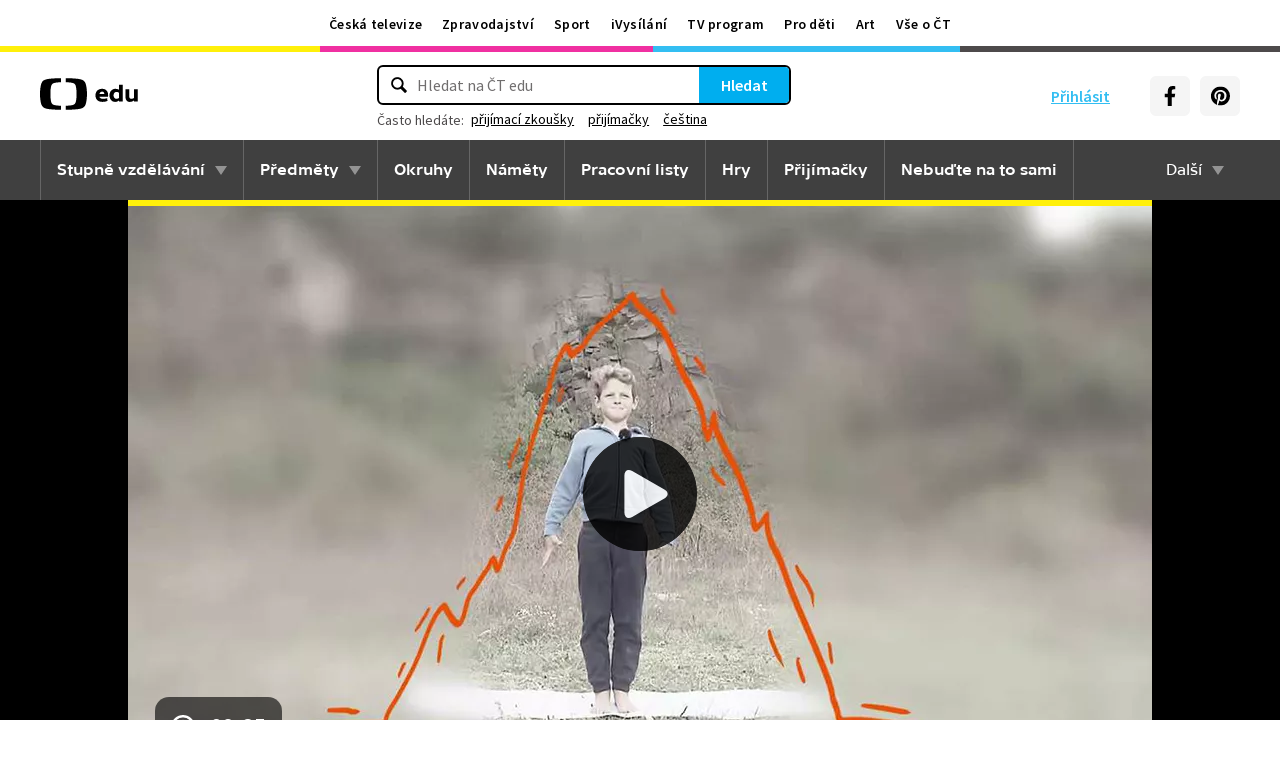

--- FILE ---
content_type: text/plain; charset=utf-8
request_url: https://events.getsitectrl.com/api/v1/events
body_size: 557
content:
{"id":"6707e779b2100c98","user_id":"6707e779b225c0bf","time":1770056967880,"token":"1770056967.98ef54edf80637e6263bae8d621108af.988d9cb67fb92a75508e935b0518d19d","geo":{"ip":"3.133.87.220","geopath":"147015:147763:220321:","geoname_id":4509177,"longitude":-83.0061,"latitude":39.9625,"postal_code":"43215","city":"Columbus","region":"Ohio","state_code":"OH","country":"United States","country_code":"US","timezone":"America/New_York"},"ua":{"platform":"Desktop","os":"Mac OS","os_family":"Mac OS X","os_version":"10.15.7","browser":"Other","browser_family":"ClaudeBot","browser_version":"1.0","device":"Spider","device_brand":"Spider","device_model":"Desktop"},"utm":{}}